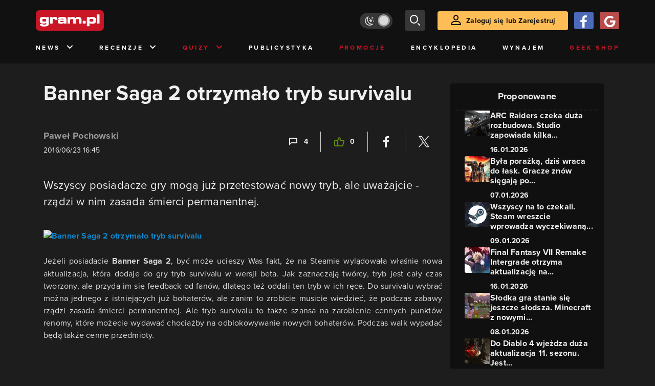

--- FILE ---
content_type: text/html; charset=utf-8
request_url: https://www.gram.pl/news/2016/06/23/banner-saga-2-otrzymalo-tryb-survivalu.shtml
body_size: 9657
content:
<!DOCTYPE html><html lang="pl"><head><meta charSet="utf-8"/><meta name="viewport" content="width=device-width"/><title lang="pl-pl">Banner Saga 2 z trybem survivalu</title><meta name="description" content="Aktualizacja do The Banner Saga 2 dodaje do rozgrywki tryb survivalu."/><link rel="image_src" href="https://images.gram.pl/news/20160623171606.jpg"/><meta property="og:title" content="Banner Saga 2 otrzymało tryb survivalu"/><meta property="og:description" content="Wszyscy posiadacze gry mogą już przetestować nowy tryb, ale uważajcie - rządzi w nim zasada śmierci permanentnej."/><meta property="og:image" content="https://images.gram.pl/news/20160623171606.jpg"/><meta property="og:url" content="https://www.gram.pl/news/2016/06/23/banner-saga-2-otrzymalo-tryb-survivalu.shtml"/><meta property="og:image:width" content="1024"/><meta property="og:image:height" content="576"/><meta property="og:type" content="website"/><meta property="og:locale" content="pl_PL"/><meta property="article:published_time" content="2016-06-23T18:45:00+02:00"/><meta property="article:modified_time" content="2022-10-27T19:11:25+02:00"/><meta property="article:tag" content="News"/><meta property="article:tag" content="Paweł Pochowski"/><meta property="article:tag" content="aktualizacja"/><meta property="article:tag" content="patch"/><meta property="article:tag" content="The Banner Saga 2"/><meta property="article:tag" content="Stoic Games"/><meta property="article:tag" content="Stoic"/><meta property="article:tag" content="Survival Mode"/><meta property="article:tag" content="Stoic Studios"/><link rel="canonical" href="https://www.gram.pl/news/2016/06/23/banner-saga-2-otrzymalo-tryb-survivalu.shtml"/><link rel="alternate" type="application/rss+xml" title="gram.pl" href="https://www.gram.pl/rss/content.xml"/><meta name="robots" content="index,follow,noodp,noydir,max-image-preview:large"/><meta name="twitter:title" content="Banner Saga 2 otrzymało tryb survivalu"/><meta name="twitter:image" content="https://images.gram.pl/news/20160623171606.jpg"/><meta name="twitter:description" content="Wszyscy posiadacze gry mogą już przetestować nowy tryb, ale uważajcie - rządzi w nim zasada śmierci permanentnej."/><meta name="twitter:card" content="summary_large_image"/><meta name="twitter:creator" content="@gram_pl"/><meta name="twitter:site" content="@gram_pl"/><meta name="theme-color" content="#CA1F27"/><meta name="msapplication-TileColor" content="#CA1F27"/><script type="application/ld+json">{
  "@context": "http://schema.org",
  "@type": "NewsArticle",
  "headline": "Banner Saga 2 z trybem survivalu",
  "mainEntityOfPage": "https://www.gram.pl/news/2016/06/23/banner-saga-2-otrzymalo-tryb-survivalu.shtml",
  "datePublished": "2016-06-23T18:45:00+02:00",
  "dateModified": "2022-10-27T19:11:25+02:00",
  "description": "Aktualizacja do The Banner Saga 2 dodaje do rozgrywki tryb survivalu.",
  "author": {
    "@type": "Person",
    "name": "Paweł Pochowski"
  },
  "publisher": {
    "@type": "Organization",
    "name": "Gram.pl",
    "sameAs": "https://www.gram.pl",
    "logo": {
      "@type": "ImageObject",
      "url": "https://www.gram.pl/images/logo-big.png",
      "width": 600,
      "height": 315
    }
  },
  "image": {
    "@type": "ImageObject",
    "url": "https://images.gram.pl/news/20160623171606.jpg",
    "width": 1920,
    "height": 1080
  }
}</script><meta name="next-head-count" content="37"/><link rel="preconnect" href="https://use.typekit.net" crossorigin /><link rel="preload" href="/_next/static/css/af5d77b5a997d045.css" as="style"/><link rel="stylesheet" href="/_next/static/css/af5d77b5a997d045.css" data-n-g=""/><noscript data-n-css=""></noscript><script defer="" nomodule="" src="/_next/static/chunks/polyfills-c67a75d1b6f99dc8.js"></script><script src="/_next/static/chunks/webpack-a146a8ef8f1e9d05.js" defer=""></script><script src="/_next/static/chunks/framework-8fe9cb8b81506896.js" defer=""></script><script src="/_next/static/chunks/main-0ebf5555eb9cf2eb.js" defer=""></script><script src="/_next/static/chunks/pages/_app-46197a3e2758aa66.js" defer=""></script><script src="/_next/static/chunks/d158eb56-0e0a2fef3d0326b9.js" defer=""></script><script src="/_next/static/chunks/6240-f4fc521408f548b6.js" defer=""></script><script src="/_next/static/chunks/7963-d71f054838990ac1.js" defer=""></script><script src="/_next/static/chunks/5709-14abfeac8e68077c.js" defer=""></script><script src="/_next/static/chunks/5081-5c8c0285af2c285f.js" defer=""></script><script src="/_next/static/chunks/8900-4a4ed161bfa21042.js" defer=""></script><script src="/_next/static/chunks/pages/%5B...content%5D-f418c99a9162dcab.js" defer=""></script><script src="/_next/static/WDm6iSjUNr3QGnPTOKEiS/_buildManifest.js" defer=""></script><script src="/_next/static/WDm6iSjUNr3QGnPTOKEiS/_ssgManifest.js" defer=""></script><style data-href="https://use.typekit.net/cdt2gcb.css">@import url("https://p.typekit.net/p.css?s=1&k=cdt2gcb&ht=tk&f=139.169.175.5474.25136&a=99815084&app=typekit&e=css");@font-face{font-family:"proxima-nova";src:url("https://use.typekit.net/af/2555e1/00000000000000007735e603/30/l?primer=f592e0a4b9356877842506ce344308576437e4f677d7c9b78ca2162e6cad991a&fvd=n7&v=3") format("woff2"),url("https://use.typekit.net/af/2555e1/00000000000000007735e603/30/d?primer=f592e0a4b9356877842506ce344308576437e4f677d7c9b78ca2162e6cad991a&fvd=n7&v=3") format("woff"),url("https://use.typekit.net/af/2555e1/00000000000000007735e603/30/a?primer=f592e0a4b9356877842506ce344308576437e4f677d7c9b78ca2162e6cad991a&fvd=n7&v=3") format("opentype");font-display:auto;font-style:normal;font-weight:700;font-stretch:normal}@font-face{font-family:"proxima-nova";src:url("https://use.typekit.net/af/8738d8/00000000000000007735e611/30/l?primer=f592e0a4b9356877842506ce344308576437e4f677d7c9b78ca2162e6cad991a&fvd=n8&v=3") format("woff2"),url("https://use.typekit.net/af/8738d8/00000000000000007735e611/30/d?primer=f592e0a4b9356877842506ce344308576437e4f677d7c9b78ca2162e6cad991a&fvd=n8&v=3") format("woff"),url("https://use.typekit.net/af/8738d8/00000000000000007735e611/30/a?primer=f592e0a4b9356877842506ce344308576437e4f677d7c9b78ca2162e6cad991a&fvd=n8&v=3") format("opentype");font-display:auto;font-style:normal;font-weight:800;font-stretch:normal}@font-face{font-family:"proxima-nova";src:url("https://use.typekit.net/af/efe4a5/00000000000000007735e609/30/l?primer=f592e0a4b9356877842506ce344308576437e4f677d7c9b78ca2162e6cad991a&fvd=n4&v=3") format("woff2"),url("https://use.typekit.net/af/efe4a5/00000000000000007735e609/30/d?primer=f592e0a4b9356877842506ce344308576437e4f677d7c9b78ca2162e6cad991a&fvd=n4&v=3") format("woff"),url("https://use.typekit.net/af/efe4a5/00000000000000007735e609/30/a?primer=f592e0a4b9356877842506ce344308576437e4f677d7c9b78ca2162e6cad991a&fvd=n4&v=3") format("opentype");font-display:auto;font-style:normal;font-weight:400;font-stretch:normal}@font-face{font-family:"proxima-nova";src:url("https://use.typekit.net/af/1be3c2/00000000000000007735e606/30/l?primer=f592e0a4b9356877842506ce344308576437e4f677d7c9b78ca2162e6cad991a&fvd=n3&v=3") format("woff2"),url("https://use.typekit.net/af/1be3c2/00000000000000007735e606/30/d?primer=f592e0a4b9356877842506ce344308576437e4f677d7c9b78ca2162e6cad991a&fvd=n3&v=3") format("woff"),url("https://use.typekit.net/af/1be3c2/00000000000000007735e606/30/a?primer=f592e0a4b9356877842506ce344308576437e4f677d7c9b78ca2162e6cad991a&fvd=n3&v=3") format("opentype");font-display:auto;font-style:normal;font-weight:300;font-stretch:normal}@font-face{font-family:"proxima-nova";src:url("https://use.typekit.net/af/23e139/00000000000000007735e605/30/l?primer=f592e0a4b9356877842506ce344308576437e4f677d7c9b78ca2162e6cad991a&fvd=n5&v=3") format("woff2"),url("https://use.typekit.net/af/23e139/00000000000000007735e605/30/d?primer=f592e0a4b9356877842506ce344308576437e4f677d7c9b78ca2162e6cad991a&fvd=n5&v=3") format("woff"),url("https://use.typekit.net/af/23e139/00000000000000007735e605/30/a?primer=f592e0a4b9356877842506ce344308576437e4f677d7c9b78ca2162e6cad991a&fvd=n5&v=3") format("opentype");font-display:auto;font-style:normal;font-weight:500;font-stretch:normal}.tk-proxima-nova{font-family:"proxima-nova",sans-serif}</style></head><body class="no-trans dark-mode"><div id="__next"><div class="preheader"></div><div id="top" class="header" style="top:0px"><div class="container header-content flex-between d-none d-lg-flex"><div class="flex"><a href="/" aria-label="strona główna"><div class="logo"></div></a></div><div class="flex-right child-margin"><button class="darkmode-switch active" aria-label="Włącz tryb jasny"><span class="dot"></span></button><button class="small search" aria-label="szukaj"><span class="icon-search i-24"></span></button><a class="button loading" href="#"><span class="icon-user i-24"></span>Zaloguj się lub Zarejestruj<!-- --></a></div></div><nav class="container d-none d-lg-flex flex-between"><button class="menu-link">News<!-- --><span class="icon-chevron-down i-24 up"></span></button><button class="menu-link">Recenzje<!-- --><span class="icon-chevron-down i-24 up"></span></button><button class="menu-link new">Quizy<!-- --><span class="icon-chevron-down i-24 up"></span></button><a href="/publicystyka" class="menu-link">Publicystyka</a><a href="/news/promocje" class="menu-link new">Promocje</a><a href="/encyklopedia-gier" class="menu-link">Encyklopedia</a><a href="/wynajem" class="menu-link">Wynajem</a><a href="https://geek-shop.gram.pl" target="_blank" rel="noopener noreferrer" class="menu-link new">Geek Shop</a></nav><nav class="container header-content mobile flex-between d-flex d-lg-none"><button class="small search" aria-label="szukaj"><span class="icon-search i-24"></span></button><a href="/" aria-label="strona główna"><div class="logo mobile"></div></a><div class="mobile-nav"><button class="darkmode-switch active" aria-label="Włącz tryb jasny"><span class="dot"></span></button><button class="small search" aria-label="szukaj"><span class="icon-menu i-24"></span></button></div></nav></div><div id="content-wrapper" class="container"><div id="belka_expand" class="w2g"></div><div class="ad-wrapper top mock-off no-height"><div id="art_bill_top" class="w2g"></div></div><div class="row" id="row"><div style="max-width:810px" class="column-background col-12 col-lg p16nm"><h1 class="h2-m">Banner Saga 2 otrzymało tryb survivalu</h1><div class="content-top-bar top24 bot40"><div class="row"><div class="col-12 col-md-6"><span class="author">Paweł Pochowski</span><div class="date">2016/06/23 18:45</div></div><div class="col-12 col-md-6 flex-right flex-evenly-m content-widgets y24-m"><a href="#comments" aria-label="Link-anchor do komentarzy"><div class="thumb-container flex-center hov cmt"><span class="icon-comment"></span>4<!-- --></div></a><div class="divider"></div><div aria-label="Polub post" class="thumb-container flex-center hov"><span class="icon-thumb-up"></span>0<!-- --></div><div class="divider"></div><a class="share-button fb" href="https://facebook.com/sharer/sharer.php?u=https%3A%2F%2Fwww.gram.pl%2Fnews%2F2016%2F06%2F23%2Fbanner-saga-2-otrzymalo-tryb-survivalu.shtml" target="_blank" rel="noopener noreferrer" aria-label="Podziel się na Facebooku"><span class="icon-fa i-24"></span><span></span></a><div class="divider"></div><a class="share-button tw" href="https://twitter.com/intent/tweet/?url=https%3A%2F%2Fwww.gram.pl%2Fnews%2F2016%2F06%2F23%2Fbanner-saga-2-otrzymalo-tryb-survivalu.shtml&amp;text=Banner%20Saga%202%20z%20trybem%20survivalu" target="_blank" rel="noopener noreferrer" aria-label="Podziel się na Twitterze"><span class="icon-tw i-24"></span><span></span></a></div></div></div><main class="lead bot40"><p>Wszyscy posiadacze gry mogą już przetestować nowy tryb, ale uważajcie - rządzi w nim zasada śmierci permanentnej.</p></main><main class="content"><p><a  href="https://img6.gram.pl/20160623171606.jpg"   target="_blank"><img alt="Banner Saga 2 otrzymało tryb survivalu" class="inner img-wrapper" src="//img6.gram.pl/thumb/20160623171606.jpg" width=667 height=375 /></a></p>

Jeżeli posiadacie <strong>Banner Saga 2</strong>, być może ucieszy Was fakt, że na Steamie wylądowała właśnie nowa aktualizacja, która dodaje do gry tryb survivalu w wersji beta. Jak zaznaczają twórcy, tryb jest cały czas tworzony, ale przyda im się feedback od fanów, dlatego też oddali ten tryb w ich ręce. Do survivalu wybrać można jednego z istniejących już bohaterów, ale zanim to zrobicie musicie wiedzieć, że podczas zabawy rządzi zasada śmierci permanentnej. Ale tryb survivalu to także szansa na zarobienie cennych punktów renomy, które możecie wydawać chociażby na odblokowywanie nowych bohaterów. Podczas walk wypadać będą także cenne przedmioty. </p></main><div><div class="ad-wrapper   "><div id="art_bill_srodek_1" class="w2g"></div></div></div><main class="content"><p>

Aktualizacja jest dostępna na wszystkich platformach - dla PC oraz Mac, na Steamie, GOG, Humble Store, GreenMan Gaming, a także EA Origin. </p></main><div class="player-container"><h2 class="title mb-3 flex-left"><div class="i-box right flex-center"><span class="icon-pc i-24"></span></div>GramTV przedstawia:<!-- --></h2><div></div><div id="videoContainer"></div></div><div><div class="ad-wrapper   "><div id="art_bill_srodek_2" class="w2g"></div></div></div><main class="content"><p>

A gdybyście jeszcze nie wiedzieli - <a rel="noopener noreferrer"  href="https://www.gram.pl/artykul/2016/04/20/recenzja-the-banner-saga-2-cudowna-podroz-po-raz-drugi.shtml" title="kliknij by dowiedzieć się więcej"><strong>Banner Saga 2</strong> to świetna gra</a>.</p></main><div class="source-wrapper">Źródło:<!-- --><a href="https://www.vg247.com/2016/06/23/survival-mode-now-available-for-free-to-all-banner-saga-2-owners/" class="link blue fat bot24 d-block text-right" target="blank" rel="noopener noreferrer" aria-label="Źródło informacji dla tej treści">https://www.vg247.com/2016/06/23/survival-mode-now-available-for-free-to-all-banner-saga-2-owners/</a></div><div id="progressbar-end"></div><div></div><div class="content-tags top40 bot24"><p class="h5">Tagi: </p><a href="/hot" aria-label="Link do tagu hot"><div class="tag hot small contrast"><span class="icon-hot up"></span>HOT<!-- --></div></a><a href="/news/"><div class="tag small contrast">News</div></a><a href="/tag/pawel-pochowski"><div class="tag small contrast">Paweł Pochowski</div></a><a href="/tag/aktualizacja"><div class="tag small contrast">aktualizacja</div></a><a href="/tag/patch"><div class="tag small contrast">patch</div></a><a href="/tag/the-banner-saga-2"><div class="tag small contrast">The Banner Saga 2</div></a><a href="/tag/stoic-games"><div class="tag small contrast">Stoic Games</div></a><a href="/tag/stoic"><div class="tag small contrast">Stoic</div></a><a href="/tag/survival-mode"><div class="tag small contrast">Survival Mode</div></a><a href="/tag/stoic-studios"><div class="tag small contrast">Stoic Studios</div></a></div><aside class="slider-wrapper"><div class="top"><i class="icon-star"></i>Mogą Cię zainteresować również<!-- --></div><button aria-label="W lewo" class="button b-left flex-center d-none d-lg-flex" disabled=""><span class="icon-arrow-left mr-0"></span></button><button aria-label="W prawo" class="button b-right flex-center d-none d-lg-flex"><span class="icon-arrow-right mr-0"></span></button><div class="overflow-box"><div class="slider" style="left:0%"></div></div><div class="pages d-flex d-lg-none"></div></aside><div class="ad-wrapper   "><div id="art_bill_srodek_3" class="w2g"></div></div><div id="comments" class="comments bot24"><div class="top bot24 bot16-m"><div class="title">Komentarze</div><div class="flex-center modify"><div class="count">4</div></div></div><div class="comment-guest-wrapper"><button class="add-comment-button">Dodaj komentarz jako gość</button><div class="login"><button class="oauth-button fb" aria-label="Zaloguj się przy pomocy konta Facebook"><span class="icon-fa"></span></button><button aria-label="Zaloguj się przy pomocy konta Google" class="oauth-button go" disabled=""><span class="icon-go"></span></button><a class="button " href="/login"><span class="icon-user i-24"></span>Zaloguj się<!-- --></a></div></div><div class="c-div top12 top8-m bot24"></div><div id="1284677" class="comment"><div class="top"><div class="row w-100"><div class="col-12 col-md-6 flex-left"><div class="avatar" style="background-image:url(https://images.gram.pl/avatar/default.jpg)"></div><div class="name ">Usunięty</div><div class="title" style="background-color:#FFFFFF">Usunięty</div></div><div class="col-12 col-md-6 flex-right"><div class="date">24/06/2016 17:28</div></div></div></div><div class="message"><p>No to macie farta, parę godzin temu ogłoszono, że cdp wyda pudełkowe wydanie z kinowymi napisami, wraz z ścieżką dźwiękową z gry na płycie CD tzw,wersja deluxe, a co dziwne, wersja bez pudelka-goly klucz ma byc bez sciezki dzwiekowej w tej samej cenie na premiere?! (w dniu 15-07-2016)</p></div><div class="flex-right"><button>Odpowiedz</button></div></div><div class="c-div top12 top8-m bot24"></div><div id="1284678" class="comment"><div class="top"><div class="row w-100"><div class="col-12 col-md-6 flex-left"><div class="avatar" style="background-image:url(https://images.gram.pl/avatar/default.jpg)"></div><div class="name ">Usunięty</div><div class="title" style="background-color:#FFFFFF">Usunięty</div></div><div class="col-12 col-md-6 flex-right"><div class="date">24/06/2016 17:06</div></div></div></div><div class="message"><p>Gdyby gra wyszła po polsku, na pewno bym kupił. Ehh, biedny, polski zaściankowy rynek...</p></div><div class="flex-right"><button>Odpowiedz</button></div></div><div class="c-div top12 top8-m bot24"></div><div id="1284679" class="comment"><div class="top"><div class="row w-100"><div class="col-12 col-md-6 flex-left"><div class="avatar" style="background-image:url(https://images.gram.pl/avatar/default.jpg)"></div><div class="name ">Usunięty</div><div class="title" style="background-color:#FFFFFF">Usunięty</div></div><div class="col-12 col-md-6 flex-right"><div class="date">23/06/2016 19:43</div></div></div></div><div class="message"><p>Dobra, dobra. Ale kiedy rodzime wydanie? W ogóle jakiś wydawca się tym interesuje?</p></div><div class="flex-right"><button>Odpowiedz</button></div></div><br/><br/><br/><div class="flex-evenly mb-4 flex-col"><div><div class="loading-container"><div class="loading-text">Trwa Wczytywanie</div><div class="spinner"><div class="bounce1"></div><div class="bounce2"></div><div class="bounce3"></div></div></div></div><button class="mb-2 mt-2 button">Więcej komentarzy (1)</button></div></div></div><aside class="col-12 col-lg-auto mb-5"><div class="content-list hot-list content-propositions  column-background" style="max-width:300px"><div class="head">Proponowane</div><a href="/news/arc-raiders-czeka-duza-rozbudowa-studio-zapowiada-kilka-nowych-map" class="news news-mini compact"><div class="miniature relative image-loading"><img class="lazy" style="width:1px;height:1px" data-src="https://images.gram.pl/news/miniature/krwu20260116145347721wjlp.jpg" alt=""/><div class="tag small all-caps category"></div><div class="anchored-mobile d-block d-lg-none"></div></div><div class="right"><div class="title">ARC Raiders czeka duża rozbudowa. Studio zapowiada kilka...</div><div class="date">16.01.2026</div></div></a><a href="/news/byla-porazka-dzis-wraca-do-lask-gracze-znow-siegaja-po-star-wars-od-ubisoftu" class="news news-mini compact"><div class="miniature relative image-loading"><img class="lazy" style="width:1px;height:1px" data-src="https://images.gram.pl/news/miniature/ncpe20260107130431418aiwt.jpg" alt=""/><div class="tag small all-caps category"></div><div class="anchored-mobile d-block d-lg-none"><div class="comment-counter small">3<!-- --></div></div></div><div class="right"><div class="title">Była porażką, dziś wraca do łask. Gracze znów sięgają po...</div><div class="date">07.01.2026</div></div></a><a href="/news/wszyscy-na-to-czekali-steam-wreszcie-wprowadza-wyczekiwana-zmiane-dotyczaca-aktualizacji" class="news news-mini compact"><div class="miniature relative image-loading"><img class="lazy" style="width:1px;height:1px" data-src="https://images.gram.pl/news/miniature/uvfo20260109112701773vsss.jpg" alt=""/><div class="tag small all-caps category"></div><div class="anchored-mobile d-block d-lg-none"></div></div><div class="right"><div class="title">Wszyscy na to czekali. Steam wreszcie wprowadza wyczekiwaną...</div><div class="date">09.01.2026</div></div></a><a href="/news/final-fantasy-vii-remake-intergrade-otrzyma-aktualizacje-na-ps5-i-pc-wraz-z-premiera-na-switch-2" class="news news-mini compact"><div class="miniature relative image-loading"><img class="lazy" style="width:1px;height:1px" data-src="https://images.gram.pl/news/miniature/mgkg20260116135314629grgg.jpg" alt=""/><div class="tag small all-caps category"></div><div class="anchored-mobile d-block d-lg-none"></div></div><div class="right"><div class="title">Final Fantasy VII Remake Intergrade otrzyma aktualizację na...</div><div class="date">16.01.2026</div></div></a><a href="/news/slodka-gra-stanie-sie-jeszcze-slodsza-minecraft-z-nowymi-modelami-malych-zwierzat" class="news news-mini compact"><div class="miniature relative image-loading"><img class="lazy" style="width:1px;height:1px" data-src="https://images.gram.pl/news/miniature/gtru20260108134337669bzjm.jpg" alt=""/><div class="tag small all-caps category"></div><div class="anchored-mobile d-block d-lg-none"></div></div><div class="right"><div class="title">Słodka gra stanie się jeszcze słodsza. Minecraft z nowymi...</div><div class="date">08.01.2026</div></div></a><a href="/news/diablo-4-z-duza-aktualizacje-w-11-sezonie-ta-nowa-aktywnosc-ma-jednak-pewien-haczyk" class="news news-mini compact"><div class="miniature relative image-loading"><img class="lazy" style="width:1px;height:1px" data-src="https://images.gram.pl/news/miniature/zqrp20260111180344674fazp.jpg" alt=""/><div class="tag small all-caps category"></div><div class="anchored-mobile d-block d-lg-none"></div></div><div class="right"><div class="title">Do Diablo 4 wjeżdza duża aktualizacja 11. sezonu. Jest...</div><div class="date">11.01.2026</div></div></a></div><div class="ad-wrapper mock-off column top40"><div id="sekcja_half_prawa_szpalta_1" class="w2g"></div><div id="art_half_prawa_szpalta_2" class="w2g"></div></div></aside></div><div class="ad-wrapper   "><div id="art_bill_bottom" class="w2g"></div></div><div id="belka_sticky" class="w2g"></div><div id="vigneta" class="w2g"></div><div style="max-width:100vw"><div id="interstitial" class="w2g"></div></div></div><div class="pin-to-bottom"><div class="socialistic-links"><div class="container flex-evenly" style="min-height:21px"><a class="link light" target="_blank" rel="noopener noreferrer" href="https://www.tiktok.com/@gram.pl_" aria-label="tiktok gram.pl"><span class="icon-ti i-24 up"></span><span class="d-none d-lg-inline">Tiktok</span></a><a class="link light" target="_blank" rel="noopener noreferrer" href="https://www.facebook.com/grampl" aria-label="facebook gram.pl"><span class="icon-fa i-24 up"></span><span class="d-none d-lg-inline">Facebook</span></a><a class="link light" target="_blank" rel="noopener noreferrer" href="https://www.youtube.com/user/wwwgrampl" aria-label="kanał youtube gram.pl"><span class="icon-youtube i-24 up"></span><span class="d-none d-lg-inline">Youtube</span></a><a class="link light" target="_blank" rel="noopener noreferrer" href="https://open.spotify.com/user/gram.pl" aria-label="spotify gram.pl"><span class="icon-spotify i-24 up"></span><span class="d-none d-lg-inline">Spotify</span></a><a class="link light" target="_blank" rel="noopener noreferrer" href="https://store.steampowered.com/curator/110591-gram.pl" aria-label="strona społeczności gram.pl na steam"><span class="icon-steam i-24 up"></span><span class="d-none d-lg-inline">Steam</span></a><a class="link light" target="_blank" rel="noopener noreferrer" href="https://www.gram.pl/rss/content.xml" aria-label="kanał rss grma.pl"><span class="icon-rss i-24 up"></span><span class="d-none d-lg-inline">RSS</span></a></div></div><div class="footer pt-3 pb-3 pt-lg-5 pb-lg-5"><div class="container"><div class="row"><div class="d-none d-lg-inline col-lg-4"><div class="logo"></div><div class="copyright">Copyright © 2005 - <!-- -->2026<!-- --> ACTION S.A.<!-- --></div><div class="copyright">Zamienie, ul. Dawidowska 10, 05-500 Piaseczno</div><div class="copyright" style="margin-top:0">tel. (+48 22) 332 16 00</div><div class="build-number">Portal: v.<!-- -->6.1.112<!-- --></div></div><div class="col-6 col-lg-2"><p>O nas</p><div class="row"><div class="col-12"><a class="foot" href="/kontakt">Zespół Gram</a><a class="foot" href="/regulamin">Regulamin</a><a class="foot" href="/regulamin#polityka-prywatnosci">Polityka prywatności</a></div></div></div><div class="col-6 col-lg-3"><p>Kontakt</p><div class="row"><div class="col-12"><a class="foot" href="/informacje/kontakt">Pomoc</a><a class="foot" href="/informacje/reklama">Reklama</a><a class="foot" href="/informacje/redakcja">Kontakt z redakcją</a></div></div></div><div class="col-12 col-lg-3"><p class="mt-4 mt-lg-0">Na skróty</p><div class="row"><div class="col-6"><a class="foot" href="/news/hot">HOT News</a><a class="foot" href="/gramtv">GramTV</a><a class="foot" href="https://www.sferis.pl/Strefa-Okazji" target="_blank" rel="noopener noreferrer">Promocje</a></div><div class="col-6"><a class="foot" href="https://www.sferis.pl/gaming-2541" target="_blank" rel="noopener noreferrer">Zakupy</a><a class="foot red" href="https://theprotocol.it/" target="_blank" rel="noopener noreferrer">the:protocol</a></div></div></div><div class="col-12 d-inline d-lg-none"><hr class="light mb-4"/><div class="logo"></div><div class="copyright">Copyright © 2005 - <!-- -->2026<!-- --> ACTION S.A.<!-- --></div><div class="copyright">Zamienie, ul. Dawidowska 10, 05-500 Piaseczno</div><div class="copyright" style="margin-top:0">tel. (+48 22) 332 16 00</div><div class="build-number">Portal: v.<!-- -->6.1.112<!-- --></div></div></div></div></div></div><noscript><img height="1" width="1" style="display:none" src="https://www.facebook.com/tr?id=704790599979438&amp;ev=PageView&amp;noscript=1" alt=""/></noscript><div id="quantcast"><noscript><div style="display:none"><img src="//pixel.quantserve.com/pixel/p-S7LjTHgJsANxL.gif" style="border:0" height="1" width="1" alt="Quantcast"/></div></noscript><noscript><div style="display:none"><img src="//pixel.quantserve.com/pixel/p-S7LjTHgJsANxL.gif" style="border:0" height="1" width="1" alt="Quantcast"/></div></noscript></div></div><script id="__NEXT_DATA__" type="application/json">{"props":{"pageProps":{"loaded":true,"url":"2016/06/23/banner-saga-2-otrzymalo-tryb-survivalu.shtml","list":false,"singleContent":{"comments":[{"id":1284677,"message":"\u003cp\u003eNo to macie farta, parę godzin temu ogłoszono, że cdp wyda pudełkowe wydanie z kinowymi napisami, wraz z ścieżką dźwiękową z gry na płycie CD tzw,wersja deluxe, a co dziwne, wersja bez pudelka-goly klucz ma byc bez sciezki dzwiekowej w tej samej cenie na premiere?! (w dniu 15-07-2016)\u003c/p\u003e","createdAt":"2016-06-24T15:28:07.000+00:00","thread":0,"mainThread":0,"authorName":"Usunięty","authorPageSlug":"","authorTitle":"Usunięty","authorAvatar":null,"authorId":14178,"postId":88141,"extended":null},{"id":1284678,"message":"\u003cp\u003eGdyby gra wyszła po polsku, na pewno bym kupił. Ehh, biedny, polski zaściankowy rynek...\u003c/p\u003e","createdAt":"2016-06-24T15:06:17.000+00:00","thread":0,"mainThread":0,"authorName":"Usunięty","authorPageSlug":"","authorTitle":"Usunięty","authorAvatar":null,"authorId":564113,"postId":88141,"extended":null},{"id":1284679,"message":"\u003cp\u003eDobra, dobra. Ale kiedy rodzime wydanie? W ogóle jakiś wydawca się tym interesuje?\u003c/p\u003e","createdAt":"2016-06-23T17:43:52.000+00:00","thread":0,"mainThread":0,"authorName":"Usunięty","authorPageSlug":"","authorTitle":"Usunięty","authorAvatar":null,"authorId":968009,"postId":88141,"extended":null}],"giveaway":[],"content":{"id":88141,"title":"Banner Saga 2 otrzymało tryb survivalu","lead":"\u003cp\u003eWszyscy posiadacze gry mogą już przetestować nowy tryb, ale uważajcie - rządzi w nim zasada śmierci permanentnej.\u003c/p\u003e","seoTitle":"Banner Saga 2 z trybem survivalu","seoLead":"Aktualizacja do The Banner Saga 2 dodaje do rozgrywki tryb survivalu. ","content":"\u003cp\u003e\u003ca  href=\"https://img6.gram.pl/20160623171606.jpg\"   target=\"_blank\"\u003e\u003cimg alt=\"Banner Saga 2 otrzymało tryb survivalu\" class=\"inner img-wrapper\" src=\"//img6.gram.pl/thumb/20160623171606.jpg\" width=667 height=375 /\u003e\u003c/a\u003e\u003c/p\u003e\r\n\r\nJeżeli posiadacie \u003cstrong\u003eBanner Saga 2\u003c/strong\u003e, być może ucieszy Was fakt, że na Steamie wylądowała właśnie nowa aktualizacja, która dodaje do gry tryb survivalu w wersji beta. Jak zaznaczają twórcy, tryb jest cały czas tworzony, ale przyda im się feedback od fanów, dlatego też oddali ten tryb w ich ręce. Do survivalu wybrać można jednego z istniejących już bohaterów, ale zanim to zrobicie musicie wiedzieć, że podczas zabawy rządzi zasada śmierci permanentnej. Ale tryb survivalu to także szansa na zarobienie cennych punktów renomy, które możecie wydawać chociażby na odblokowywanie nowych bohaterów. Podczas walk wypadać będą także cenne przedmioty. \u003c/p\u003e\u003cp\u003e\r\n\r\nAktualizacja jest dostępna na wszystkich platformach - dla PC oraz Mac, na Steamie, GOG, Humble Store, GreenMan Gaming, a także EA Origin. \u003c/p\u003e\u003cp\u003e\r\n\r\nA gdybyście jeszcze nie wiedzieli - \u003ca rel=\"noopener noreferrer\"  href=\"https://www.gram.pl/artykul/2016/04/20/recenzja-the-banner-saga-2-cudowna-podroz-po-raz-drugi.shtml\" title=\"kliknij by dowiedzieć się więcej\"\u003e\u003cstrong\u003eBanner Saga 2\u003c/strong\u003e to świetna gra\u003c/a\u003e.\u003c/p\u003e","image":"20160623171606","comments":4,"hot":true,"category":"News","author":"Paweł Pochowski","contentAuthorId":319480,"datePublished":"2016-06-23T18:45:00+02:00","dateModified":"2022-10-27T19:11:25+02:00","likes":0,"sourceLink":"https://www.vg247.com/2016/06/23/survival-mode-now-available-for-free-to-all-banner-saga-2-owners/","onnetworkvideoid":"MlBzLDAsWGM=","partnerlink":"","tags":[{"id":0,"name":"hot","slug":"news/hot"},{"id":0,"name":"News","slug":""},{"id":2,"name":"Paweł Pochowski","slug":"pawel-pochowski"},{"id":31,"name":"aktualizacja","slug":"aktualizacja"},{"id":74,"name":"patch","slug":"patch"},{"id":1774,"name":"The Banner Saga 2","slug":"the-banner-saga-2"},{"id":2035,"name":"Stoic Games","slug":"stoic-games"},{"id":2549,"name":"Stoic","slug":"stoic"},{"id":9703,"name":"Survival Mode","slug":"survival-mode"},{"id":10903,"name":"Stoic Studios","slug":"stoic-studios"}],"review":null,"paginate":false,"tableOfContents":false},"oembed":false,"liked":false,"article":false,"quiz":false,"commentsAmountFormat":"4","commentsAmount":4,"admin":false,"onnetworkvideoid":"MlBzLDAsWGM=","partnerlink":"","slider":{"items":[{"id":176245,"title":"ARC Raiders czeka duża rozbudowa. Studio zapowiada kilka nowych map","url":"/news/arc-raiders-czeka-duza-rozbudowa-studio-zapowiada-kilka-nowych-map","image":"krwu20260116145347721wjlp","date":"16.01.2026","comments":0},{"id":175860,"title":"Była porażką, dziś wraca do łask. Gracze znów sięgają po grę ze świata Star Wars od Ubisoftu","url":"/news/byla-porazka-dzis-wraca-do-lask-gracze-znow-siegaja-po-star-wars-od-ubisoftu","image":"ncpe20260107130431418aiwt","date":"07.01.2026","comments":3},{"id":175943,"title":"Wszyscy na to czekali. Steam wreszcie wprowadza wyczekiwaną zmianę dotyczącą aktualizacji","url":"/news/wszyscy-na-to-czekali-steam-wreszcie-wprowadza-wyczekiwana-zmiane-dotyczaca-aktualizacji","image":"uvfo20260109112701773vsss","date":"09.01.2026","comments":0},{"id":176243,"title":"Final Fantasy VII Remake Intergrade otrzyma aktualizację na PS5 i PC wraz z premierą na Switch 2","url":"/news/final-fantasy-vii-remake-intergrade-otrzyma-aktualizacje-na-ps5-i-pc-wraz-z-premiera-na-switch-2","image":"mgkg20260116135314629grgg","date":"16.01.2026","comments":0},{"id":175912,"title":"Słodka gra stanie się jeszcze słodsza. Minecraft z nowymi modelami małych zwierząt","url":"/news/slodka-gra-stanie-sie-jeszcze-slodsza-minecraft-z-nowymi-modelami-malych-zwierzat","image":"gtru20260108134337669bzjm","date":"08.01.2026","comments":0},{"id":176012,"title":"Do Diablo 4 wjeżdza duża aktualizacja 11. sezonu. Jest tylko jedno ALE","url":"/news/diablo-4-z-duza-aktualizacje-w-11-sezonie-ta-nowa-aktywnosc-ma-jednak-pewien-haczyk","image":"zqrp20260111180344674fazp","date":"11.01.2026","comments":0}]},"author":null,"games":[],"poll":null,"single":true,"body":{"single":true,"slug":"2016/06/23/banner-saga-2-otrzymalo-tryb-survivalu.shtml","newSlug":"/news/2016/06/23/banner-saga-2-otrzymalo-tryb-survivalu.shtml","addHit":false}},"cp":0,"page":0,"v":""},"__N_SSP":true},"page":"/[...content]","query":{"content":["2016","06","23","banner-saga-2-otrzymalo-tryb-survivalu.shtml"]},"buildId":"WDm6iSjUNr3QGnPTOKEiS","isFallback":false,"gssp":true,"scriptLoader":[]}</script></body></html>

--- FILE ---
content_type: text/html; charset=utf-8
request_url: https://www.google.com/recaptcha/api2/aframe
body_size: 183
content:
<!DOCTYPE HTML><html><head><meta http-equiv="content-type" content="text/html; charset=UTF-8"></head><body><script nonce="46-5FmTLupAkPp8tjd25DQ">/** Anti-fraud and anti-abuse applications only. See google.com/recaptcha */ try{var clients={'sodar':'https://pagead2.googlesyndication.com/pagead/sodar?'};window.addEventListener("message",function(a){try{if(a.source===window.parent){var b=JSON.parse(a.data);var c=clients[b['id']];if(c){var d=document.createElement('img');d.src=c+b['params']+'&rc='+(localStorage.getItem("rc::a")?sessionStorage.getItem("rc::b"):"");window.document.body.appendChild(d);sessionStorage.setItem("rc::e",parseInt(sessionStorage.getItem("rc::e")||0)+1);localStorage.setItem("rc::h",'1768829352181');}}}catch(b){}});window.parent.postMessage("_grecaptcha_ready", "*");}catch(b){}</script></body></html>

--- FILE ---
content_type: application/javascript; charset=UTF-8
request_url: https://www.gram.pl/_next/static/WDm6iSjUNr3QGnPTOKEiS/_buildManifest.js
body_size: 1591
content:
self.__BUILD_MANIFEST=function(a,s,e,c,i,t,u,n,r,g,k){return{__rewrites:{beforeFiles:[],afterFiles:[],fallback:[]},"/":[a,s,t,"static/chunks/pages/index-ed34e2dc1d4d3586.js"],"/404":[a,s,"static/chunks/pages/404-838a01884a64e9f7.js"],"/_error":["static/chunks/pages/_error-7891c9bfcd7b3e53.js"],"/admin":["static/chunks/pages/admin-13c4853c5408ad41.js"],"/autor/edytuj":[i,a,"static/chunks/5946-87e09739606be489.js",s,u,"static/css/b32a62f5aa1bd378.css","static/chunks/pages/autor/edytuj-782b57243f10854e.js"],"/autor/[nickname]":[a,s,t,g,"static/chunks/pages/autor/[nickname]-75ae5ad29f93e521.js"],"/autor/[nickname]/[contentType]":[a,s,t,g,"static/chunks/pages/autor/[nickname]/[contentType]-d0f9ad319bd061ce.js"],"/encyklopedia-gier":[a,s,k,"static/chunks/pages/encyklopedia-gier-bb2d3bf245a39f53.js"],"/encyklopedia-gier/gry/[slug]":[a,s,t,"static/chunks/pages/encyklopedia-gier/gry/[slug]-d169a935c9434b67.js"],"/encyklopedia-gier/[...slug]":[a,s,k,"static/chunks/pages/encyklopedia-gier/[...slug]-5a1f4938db9cb092.js"],"/forgot-password":[a,s,"static/chunks/pages/forgot-password-98ccae3ec04be244.js"],"/galeria/[slug]":[i,a,s,u,n,"static/chunks/pages/galeria/[slug]-4f4c112936864069.js"],"/galeria/[slug]/last":["static/chunks/pages/galeria/[slug]/last-5579f061b2ed047a.js"],"/galeria_obrazki.asp":[a,s,"static/chunks/pages/galeria_obrazki.asp-d6d9d4cb75dd1eb6.js"],"/galerie/[slug]":[a,s,"static/chunks/pages/galerie/[slug]-00043c50ec27d197.js"],"/galerie/[slug]/[id]":[a,s,"static/chunks/pages/galerie/[slug]/[id]-178ee9c950733c00.js"],"/gra-roku":[a,s,"static/chunks/pages/gra-roku-9dc0093eca89887d.js"],"/gra-roku/glosowanie":["static/chunks/pages/gra-roku/glosowanie-d7158ff7d66414c8.js"],"/gra-roku/[nickname]":[a,s,"static/chunks/pages/gra-roku/[nickname]-4d7214efd524a7fe.js"],"/gramtv":[a,s,e,"static/chunks/pages/gramtv-9c47b40b627c8411.js"],"/informacje/[type]":[a,s,"static/chunks/pages/informacje/[type]-ffc422f2b6d1f236.js"],"/kalendarz":["static/chunks/pages/kalendarz-845f54de3b3201f7.js"],"/kalendarz/[...slug]":[a,"static/chunks/3232-30f80ff435cdf495.js",s,"static/chunks/pages/kalendarz/[...slug]-4f0462cd4d81d122.js"],"/komentarz":[a,s,"static/chunks/pages/komentarz-0cd51fc8ceb478a7.js"],"/kontakt":[a,s,"static/chunks/pages/kontakt-4174750035655b72.js"],"/login":[a,s,"static/chunks/pages/login-fcd9a8bb497ddab2.js"],"/offline":["static/chunks/pages/offline-8cf4dcc6f7e19c81.js"],"/quiz/[...slug]":[i,a,s,u,n,"static/chunks/pages/quiz/[...slug]-c8d664a0b7b6ce59.js"],"/quizy":[a,s,e,c,"static/chunks/pages/quizy-c751c6458779a44b.js"],"/quizy/dla-ciebie":[a,s,e,c,"static/chunks/pages/quizy/dla-ciebie-a7c7236ff6e0cdbe.js"],"/quizy/historia":[a,s,e,c,"static/chunks/pages/quizy/historia-0d63c9ef6757f37e.js"],"/quizy/historia/wynik":[a,s,e,c,"static/chunks/pages/quizy/historia/wynik-9b3aeb3f3692f8dc.js"],"/quizy/historia/wynik/malejaco":[a,s,e,c,"static/chunks/pages/quizy/historia/wynik/malejaco-093a37c8715e85d3.js"],"/quizy/popularne":[a,s,e,c,"static/chunks/pages/quizy/popularne-e2b3c2889cedf736.js"],"/quizy/popularne/od-poczatku":[a,s,e,c,"static/chunks/pages/quizy/popularne/od-poczatku-25dbf84222001e8d.js"],"/quizy/psychotesty":[a,s,e,c,"static/chunks/pages/quizy/psychotesty-d7913a8802885349.js"],"/register":[a,s,"static/chunks/pages/register-e699088d5596cb0f.js"],"/register/oauth":[a,s,"static/chunks/pages/register/oauth-c985488de6e4a3ca.js"],"/regulamin":[a,s,"static/chunks/pages/regulamin-dd34e98ceae5ce45.js"],"/user":[i,a,s,r,"static/chunks/pages/user-f5a73a376d73ff45.js"],"/user/activate":[a,s,"static/chunks/pages/user/activate-9bc7ac55235fb3b8.js"],"/user/confirm-mail":[a,s,"static/chunks/pages/user/confirm-mail-9aa22abec1b820f0.js"],"/user/klucze":[i,a,s,r,"static/chunks/pages/user/klucze-41f2c98509d2a4a8.js"],"/user/wiadomosci":[i,a,s,r,"static/chunks/pages/user/wiadomosci-5d5b3256dd834f8e.js"],"/wynajem":[a,s,"static/chunks/pages/wynajem-7e974cba369965ea.js"],"/wynajem/formularz":[a,s,"static/chunks/pages/wynajem/formularz-c7a414d67531fe07.js"],"/wyszukaj":[a,s,t,"static/chunks/pages/wyszukaj-07b10d5cb9e842c5.js"],"/[...content]":[i,a,s,t,u,n,"static/chunks/pages/[...content]-f418c99a9162dcab.js"],sortedPages:["/","/404","/_app","/_error","/admin","/autor/edytuj","/autor/[nickname]","/autor/[nickname]/[contentType]","/encyklopedia-gier","/encyklopedia-gier/gry/[slug]","/encyklopedia-gier/[...slug]","/forgot-password","/galeria/[slug]","/galeria/[slug]/last","/galeria_obrazki.asp","/galerie/[slug]","/galerie/[slug]/[id]","/gra-roku","/gra-roku/glosowanie","/gra-roku/[nickname]","/gramtv","/informacje/[type]","/kalendarz","/kalendarz/[...slug]","/komentarz","/kontakt","/login","/offline","/quiz/[...slug]","/quizy","/quizy/dla-ciebie","/quizy/historia","/quizy/historia/wynik","/quizy/historia/wynik/malejaco","/quizy/popularne","/quizy/popularne/od-poczatku","/quizy/psychotesty","/register","/register/oauth","/regulamin","/user","/user/activate","/user/confirm-mail","/user/klucze","/user/wiadomosci","/wynajem","/wynajem/formularz","/wyszukaj","/[...content]"]}}("static/chunks/6240-f4fc521408f548b6.js","static/chunks/7963-d71f054838990ac1.js","static/chunks/5991-15c29fe8950f1bea.js","static/chunks/6057-99aaa69f73f03c69.js","static/chunks/d158eb56-0e0a2fef3d0326b9.js","static/chunks/5709-14abfeac8e68077c.js","static/chunks/5081-5c8c0285af2c285f.js","static/chunks/8900-4a4ed161bfa21042.js","static/chunks/936-fada7792c350ac69.js","static/chunks/4633-012cf24ecc7f3622.js","static/chunks/8717-d35d7185b7e52dff.js"),self.__BUILD_MANIFEST_CB&&self.__BUILD_MANIFEST_CB();